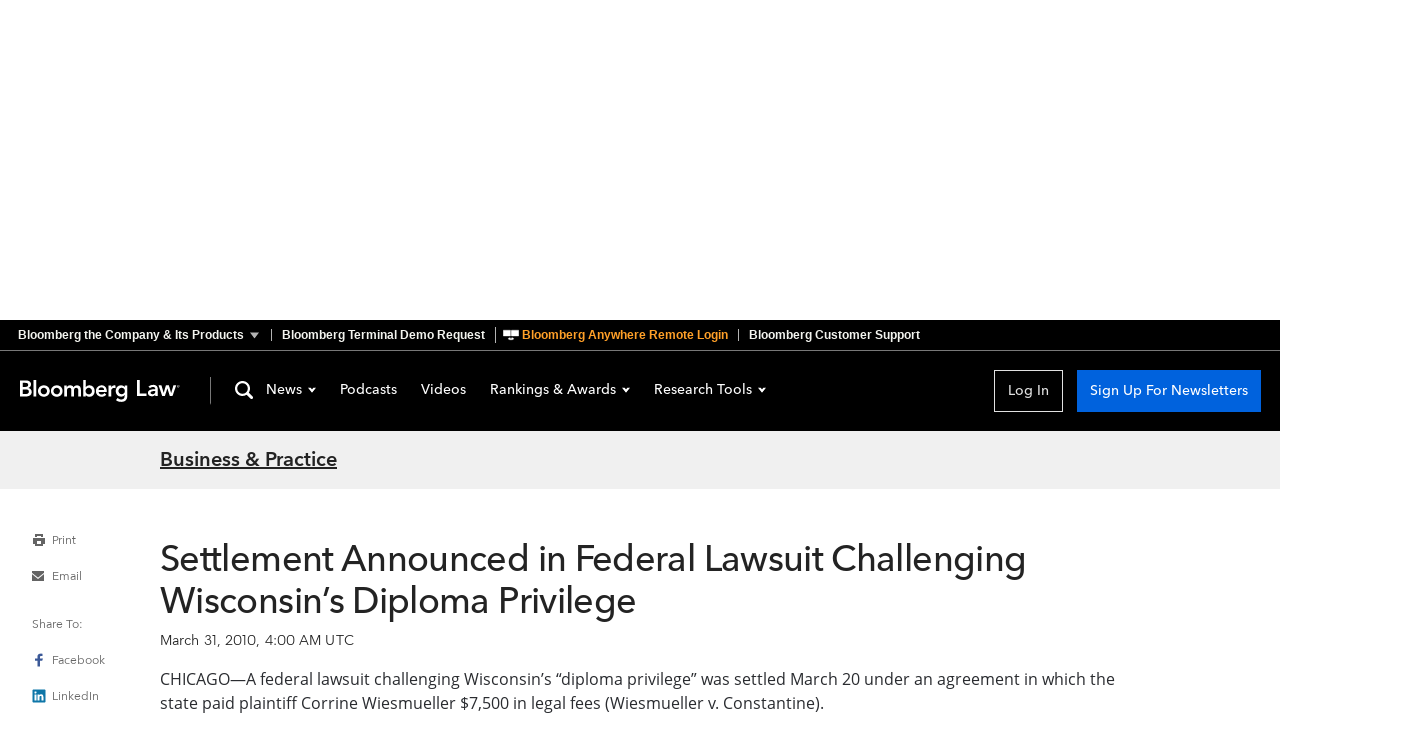

--- FILE ---
content_type: text/css; charset=utf-8
request_url: https://assets.bwbx.io/font-service/css/AvenirNextMForBBG:400,400i,600,600i,700,700i%7COpenSans:400,400i,600,600i,700,700i/styled-font-face.css
body_size: -99
content:

@font-face {
    font-family: 'AvenirNextMForBBG';
    font-display: swap;
    font-weight: 400;
    font-style: normal;
    
    
    src: url('https://assets.bwbx.io/s3/fontservice/fonts/AvenirNextMForBBG-Regular-f9ba99e316.woff2') format('woff2'),
         url('https://assets.bwbx.io/s3/fontservice/fonts/AvenirNextMForBBG-Regular-d9f45f30ac.woff') format('woff');
}

@font-face {
    font-family: 'AvenirNextMForBBG';
    font-display: swap;
    font-weight: 400;
    font-style: italic;
    
    
    src: url('https://assets.bwbx.io/s3/fontservice/fonts/AvenirNextMForBBG-Italic-463d5794d4.woff2') format('woff2'),
         url('https://assets.bwbx.io/s3/fontservice/fonts/AvenirNextMForBBG-Italic-e66030ee91.woff') format('woff');
}

@font-face {
    font-family: 'AvenirNextMForBBG';
    font-display: swap;
    font-weight: 600;
    font-style: normal;
    
    
    src: url('https://assets.bwbx.io/s3/fontservice/fonts/AvenirNextMForBBG-Demi-ad8bfede37.woff2') format('woff2'),
         url('https://assets.bwbx.io/s3/fontservice/fonts/AvenirNextMForBBG-Demi-712e58988c.woff') format('woff');
}

@font-face {
    font-family: 'AvenirNextMForBBG';
    font-display: swap;
    font-weight: 600;
    font-style: italic;
    
    
    src: url('https://assets.bwbx.io/s3/fontservice/fonts/AvenirNextMForBBG-DemiItalic-123fffdc93.woff2') format('woff2'),
         url('https://assets.bwbx.io/s3/fontservice/fonts/AvenirNextMForBBG-DemiItalic-2d5ef04d2a.woff') format('woff');
}

@font-face {
    font-family: 'AvenirNextMForBBG';
    font-display: swap;
    font-weight: 700;
    font-style: normal;
    
    
    src: url('https://assets.bwbx.io/s3/fontservice/fonts/AvenirNextMForBBG-Bold-5b7fc12c36.woff2') format('woff2'),
         url('https://assets.bwbx.io/s3/fontservice/fonts/AvenirNextMForBBG-Bold-22f015e687.woff') format('woff');
}

@font-face {
    font-family: 'AvenirNextMForBBG';
    font-display: swap;
    font-weight: 700;
    font-style: italic;
    
    
    src: url('https://assets.bwbx.io/s3/fontservice/fonts/AvenirNextMForBBG-BoldItalic-a5e14d9419.woff2') format('woff2'),
         url('https://assets.bwbx.io/s3/fontservice/fonts/AvenirNextMForBBG-BoldItalic-ef5e5bd25e.woff') format('woff');
}

@font-face {
    font-family: 'OpenSans';
    font-display: swap;
    font-weight: 400;
    font-style: normal;
    
    
    src: url('https://assets.bwbx.io/s3/fontservice/fonts/OpenSans-Regular-1719fc6a0a.woff2') format('woff2'),
         url('https://assets.bwbx.io/s3/fontservice/fonts/OpenSans-Regular-3b6f56c1aa.woff') format('woff'),
         url('https://assets.bwbx.io/s3/fontservice/fonts/OpenSans-Regular-d7d5d4588a.ttf') format('truetype');
}

@font-face {
    font-family: 'OpenSans';
    font-display: swap;
    font-weight: 400;
    font-style: italic;
    
    
    src: url('https://assets.bwbx.io/s3/fontservice/fonts/OpenSans-Italic-b4dcbea5c9.woff2') format('woff2'),
         url('https://assets.bwbx.io/s3/fontservice/fonts/OpenSans-Italic-7d1c1dbad5.woff') format('woff'),
         url('https://assets.bwbx.io/s3/fontservice/fonts/OpenSans-Italic-bf243bcbf8.ttf') format('truetype');
}

@font-face {
    font-family: 'OpenSans';
    font-display: swap;
    font-weight: 600;
    font-style: normal;
    
    
    src: url('https://assets.bwbx.io/s3/fontservice/fonts/OpenSans-SemiBold-9257b5199c.woff2') format('woff2'),
         url('https://assets.bwbx.io/s3/fontservice/fonts/OpenSans-SemiBold-a22b905ad7.woff') format('woff'),
         url('https://assets.bwbx.io/s3/fontservice/fonts/OpenSans-SemiBold-e1c83f9474.ttf') format('truetype');
}

@font-face {
    font-family: 'OpenSans';
    font-display: swap;
    font-weight: 600;
    font-style: italic;
    
    
    src: url('https://assets.bwbx.io/s3/fontservice/fonts/OpenSans-SemiBoldItalic-dcbb6c8fed.woff2') format('woff2'),
         url('https://assets.bwbx.io/s3/fontservice/fonts/OpenSans-SemiBoldItalic-f550c3ed94.woff') format('woff'),
         url('https://assets.bwbx.io/s3/fontservice/fonts/OpenSans-SemiBoldItalic-fc17ea62c9.ttf') format('truetype');
}

@font-face {
    font-family: 'OpenSans';
    font-display: swap;
    font-weight: 700;
    font-style: normal;
    
    
    src: url('https://assets.bwbx.io/s3/fontservice/fonts/OpenSans-Bold-420338da7f.woff2') format('woff2'),
         url('https://assets.bwbx.io/s3/fontservice/fonts/OpenSans-Bold-6e900df6d9.woff') format('woff'),
         url('https://assets.bwbx.io/s3/fontservice/fonts/OpenSans-Bold-f5331cb637.ttf') format('truetype');
}

@font-face {
    font-family: 'OpenSans';
    font-display: swap;
    font-weight: 700;
    font-style: italic;
    
    
    src: url('https://assets.bwbx.io/s3/fontservice/fonts/OpenSans-BoldItalic-16baf46950.woff2') format('woff2'),
         url('https://assets.bwbx.io/s3/fontservice/fonts/OpenSans-BoldItalic-28f0baddc9.woff') format('woff'),
         url('https://assets.bwbx.io/s3/fontservice/fonts/OpenSans-BoldItalic-f40598dd8e.ttf') format('truetype');
}

--- FILE ---
content_type: application/javascript
request_url: https://news.bloomberglaw.com/assets/fragments-x48DSrPN.js
body_size: 436
content:
import{c as t}from"./index-DRDDn9WZ.js";const e=t`
  fragment ArticleSummaryContent on Article {
    id
    headline
    type
    postedDate
    byline(textOnly: true)
    summary
    revisionNumber
    currentRevision {
      id
      date
    }
    contributors {
      id
      name
      avatar {
        imageUrl(dimensions: AUTHOR_IMAGE)
      }
    }
    url
  }
`;t`
  fragment ArticleEmailPrintContent on Article {
    id
    type
    headline
    authorized
    postedDate
    byline
    summary
    snapshot
    body
    contactUs
    revisionNumber
    contributors {
      id
      name
      position
    }
    caseCitation {
      citationText
      externalUrl
    }
  }
`;const i=t`
  fragment UserNewsletterSubscriptionContent on User {
    id
    newsletterSubscription(channelId: $channelId) {
      id
    }
  }
`,r=t`
  fragment UserAlertSubscriptionsContent on User {
    id
    alertSubscriptions(channelId: $channelId) {
      id
      title
      query
      contentTypes
      frequency
      dayOfWeek
      hour
      topicIds
      locationIds
      agencyIds
      federalStatuteIds
      tradeBlocIds
      standardsSetterIds
      tribunalIds
      articles {
        ...ArticleSummaryContent
      }
    }
  }
  ${e}
`,o=t`
  fragment ChannelFooterContent on Channel {
    brand {
      id
      brandCode
      twitterAccount
      unauthTosLink
      authTosLink
      linkedInAccount
      facebookAccount
      youTubeProfileLink
      copyrightText
      contactUsLink
      tipLink
      doNotSellInfoLink
      aboutUsLink
      marketingSiteText
      marketingSiteLink
      helpDeskText
      helpDeskNumber
      helpDeskEmail
      privacyPolicyLink
      copyrightLink
      accessibilityLink
      unauthTosLink
      authTosLink
    }
    footerLinks {
      id
      text
      target
      url
    }
    name
    url
  }
`;export{e as A,o as C,r as U,i as a};


--- FILE ---
content_type: application/javascript
request_url: https://news.bloomberglaw.com/assets/TheFooter-DLCNtLI_.js
body_size: 2403
content:
import{n as a,E as i,a as l,c}from"./index-DRDDn9WZ.js";import{C as h}from"./fragments-x48DSrPN.js";const d="TheFooter_sourcepointLink_1B2M2",m="TheFooter_socialMedia_1B2M2",p="TheFooter_externalLink_1B2M2",u="TheFooter_socialIcon_1B2M2",b="TheFooter_X_1B2M2",_="TheFooter_LinkedIn_1B2M2",k="TheFooter_Facebook_1B2M2",y="TheFooter_footer_1B2M2",L="TheFooter_footerTop_1B2M2",g="TheFooter_logoSocialMediaContainer_1B2M2",f="TheFooter_logo_1B2M2",T="TheFooter_middleSectionLinks_1B2M2",B="TheFooter_helpDeskLinks_1B2M2",x="TheFooter_topText_1B2M2",$="TheFooter_bottomLink_1B2M2",F="TheFooter_helpText_1B2M2",C="TheFooter_footerBar_1B2M2",v="TheFooter_bullet_1B2M2",M="TheFooter_mobileCopyrightText_1B2M2",w="TheFooter_copyright_1B2M2",N="TheFooter_mobileCopyright_1B2M2",A="TheFooter_topFooterBarLinks_1B2M2",S="TheFooter_bottomFooterBarLinks_1B2M2",D="TheFooter_termsLinks_1B2M2",I={sourcepointLink:d,socialMedia:m,externalLink:p,socialIcon:u,X:b,LinkedIn:_,Facebook:k,footer:y,footerTop:L,logoSocialMediaContainer:g,logo:f,middleSectionLinks:T,helpDeskLinks:B,topText:x,bottomLink:$,helpText:F,footerBar:C,bullet:v,mobileCopyrightText:M,copyright:w,mobileCopyright:N,topFooterBarLinks:A,bottomFooterBarLinks:S,termsLinks:D},U={components:{ExternalLink:i},inject:["context","user","cdn","http"],props:{brandCode:{type:String,default:"BLAW"}},apollo:{channel:{query:c`
        query getFooterChannel($url: String!) {
          channel: channelByUrl(url: $url) {
            ...ChannelFooterContent
            __typename
            id
          }
        }
        ${h}
      `,variables(){const o={BLAW:"bloomberg-law-news",BTAX:"daily-tax-report",BGOV:"bloomberg-government-news"};return{url:this.$route.params.channel??o[this.context.brand]}}}},data(){return{sourcepointLinkText:"Do Not Sell Or Share My Personal Information"}},computed:{friendlyBrandName(){switch(this.brandCode){case"BTAX":return"Bloomberg Tax";case"BGOV":return"Bloomberg Government";default:return"Bloomberg Law"}},myAccount(){return"https://webutil.bna.com/profile/subscription"},hasFooterLinks(){var o,t;return((t=(o=this.channel)==null?void 0:o.footerLinks)==null?void 0:t.length)>0},brand(){var o;return(o=this.channel)==null?void 0:o.brand},socialMedia(){var o,t,e,n;return[{url:(o=this.brand)==null?void 0:o.twitterAccount,name:"icon-X-white",altName:"X",size:"13"},{url:(t=this.brand)==null?void 0:t.linkedInAccount,name:"icon-LinkedIn-white",altName:"LinkedIn",size:"16"},{url:(e=this.brand)==null?void 0:e.facebookAccount,name:"icon-Facebook-white",altName:"Facebook",size:"16"},{url:(n=this.brand)==null?void 0:n.youTubeProfileLink,altName:"YouTube",name:"Youtube"}].filter(s=>s.url)},alwaysPresentLinks(){var t;const o=[{url:(t=this.brand)==null?void 0:t.tipLink,text:"Submit A News Tip"}];return this.hasFooterLinks?o.concat(this.channel.footerLinks):o},loggedInLinks(){var o;return[{url:this.myAccount,text:"My Account"},{url:(o=this.brand)==null?void 0:o.contactUsLink,text:"Contact Us"},{url:"https://help.bloomberglaw.com/",text:"Help"}]},loggedOutLinks(){var o,t,e,n;return[{url:(o=this.brand)==null?void 0:o.aboutUsLink,text:"About Us"},{url:(t=this.brand)==null?void 0:t.contactUsLink,text:"Contact Us"},{url:(e=this.brand)==null?void 0:e.marketingSiteLink,text:(n=this.brand)==null?void 0:n.marketingSiteText}]},middleSectionLinks(){var o;return this.alwaysPresentLinks.concat((o=this.user)!=null&&o.loggedIn?this.loggedInLinks:this.loggedOutLinks).filter(t=>t.url)},termsAndConditionsLink(){var e;const{authTosLink:o,unauthTosLink:t}=this.brand??{};return(e=this.user)!=null&&e.loggedIn?o:t},copyrightText(){var o;return(o=this.brand)==null?void 0:o.copyrightText},mobileFooterTopCopyright(){var o;return(o=this.copyrightText)==null?void 0:o.substr(0,this.copyrightText.indexOf("All")-1)},mobileFooterBottomCopyright(){var o;return(o=this.copyrightText)==null?void 0:o.substr(this.copyrightText.indexOf("All"))},hostByBrand(){return{BLAW:new URL("https://news.bloomberglaw.com"),BTAX:new URL("https://news.bloombergtax.com"),BGOV:new URL("https://news.bgov.com")}},brandMatchesHost(){const{hostname:o}=this.http.getHref();return o===this.hostByBrand[this.brandCode].hostname},hostHref(){return this.hostByBrand[this.brandCode].href}},mounted(){window._sp_footer?this.setSourcepointText(window._sp_footer().text):window._setSourcepointText_=this.setSourcepointText},methods:{trackClick(){l.navClicked({navType:"Home Page Module",navGroup:"Footer",navItem:`${this.friendlyBrandName} Logo`})},linkDataTest(o){return`footer-${o==null?void 0:o.replace("(CA)","").trim().replace(/[^a-zA-Z0-9]/g,"-").toLowerCase()}`},setSourcepointText(o){this.sourcepointLinkText=o},sourcepointLinkClick(){window._sp_footer&&window._sp_footer().onClick()}}};var E=function(){var t=this,e=t._self._c;return e("footer",{class:t.$style.footer,attrs:{role:"contentinfo","data-test":"footer"}},[e("nav",{class:t.$style.footerTop},[e("ul",{class:t.$style.logoSocialMediaContainer},[t.brandMatchesHost?e("router-link",{attrs:{to:{name:"brand-landing"},"data-test":"footer-logo-link"}},[e("img",{class:t.$style.logo,attrs:{src:t.cdn.logoURL(t.brandCode,"inline","white"),alt:`Go to ${t.friendlyBrandName} News`,"data-test":"footer-logo"},on:{click:t.trackClick}})]):e("a",{attrs:{href:t.hostHref,target:"_self","data-test":"footer-logo-link"}},[e("img",{class:t.$style.logo,attrs:{"data-test":"footer-logo",src:t.cdn.logoURL(t.brandCode,"inline","white"),alt:`Go to ${t.friendlyBrandName} News`},on:{click:t.trackClick}})]),e("ul",{class:t.$style.socialMedia},t._l(t.socialMedia,function(n){return e("li",{key:n.name},[e("ExternalLink",{class:t.$style.externalLink,attrs:{href:n.url,"data-test":t.linkDataTest(n.altName)}},[n.name==="Youtube"?e("ft-icon",{class:t.$style.socialIcon,attrs:{name:`${n.name}24`,"icon-title":`View ${t.friendlyBrandName}'s ${n.altName} page`}},[t._v(" "+t._s(`View ${t.friendlyBrandName}'s ${n.altName}`)+" ")]):e("img",{class:t.$style[`${n.altName}`],attrs:{src:t.cdn.imageURL(`AUTO_${n.size*2}_${n.name}`,"images"),srcset:t.cdn.imageURL(`AUTO_${n.size*4}_${n.name}`,"images"),alt:`${n.altName} Icon`,title:`View ${t.friendlyBrandName}'s ${n.altName}`}})],1)],1)}),0)],1),e("ul",{class:t.$style.middleSectionLinks},[t._l(t.middleSectionLinks,function(n,s){return e("li",{key:`${n.text}${s}`},[e("ExternalLink",{class:t.$style.topText,attrs:{href:n.url,"data-test":t.linkDataTest(n.text)}},[t._v(" "+t._s(n.text)+" ")])],1)}),e("a",{class:[t.$style.topText,t.$style.sourcepointLink],attrs:{id:"pmLink","data-test":"footer-do-not-sell-my-info"},on:{click:function(n){return t.sourcepointLinkClick()}}},[t._v(" "+t._s(t.sourcepointLinkText)+" ")])],2),e("ul",{class:t.$style.helpDeskLinks},[e("li",{class:t.$style.helpText},[t._v(" "+t._s(t.brand&&t.brand.helpDeskText)+" ")]),e("li",[t.brand&&t.brand.helpDeskNumber?e("ExternalLink",{class:t.$style.helpText,attrs:{href:`tel:${t.brand.helpDeskNumber}`,target:"_self","data-test":t.linkDataTest(t.brand.helpDeskNumber)}},[t._v(" "+t._s(t.brand.helpDeskNumber)+" ")]):t._e()],1),e("li",[t.brand&&t.brand.helpDeskEmail?e("ExternalLink",{class:t.$style.helpText,attrs:{href:`mailto:${t.brand.helpDeskEmail}`,target:"_self","data-test":t.linkDataTest(t.brand.helpDeskEmail)}},[t._v(" "+t._s(t.brand&&t.brand.helpDeskEmail)+" ")]):t._e()],1)])]),e("div",{class:t.$style.footerBar},[e("nav",{class:t.$style.termsLinks},[e("ul",{class:t.$style.topFooterBarLinks},[e("li",[t.termsAndConditionsLink?e("ExternalLink",{class:t.$style.bottomLink,attrs:{href:t.termsAndConditionsLink,"data-test":"footer-terms-of-service"}},[t._v(" Terms of Service ")]):t._e()],1),e("li",{class:t.$style.bullet},[t._v(" • ")]),e("li",[t.brand&&t.brand.privacyPolicyLink?e("ExternalLink",{class:t.$style.bottomLink,attrs:{href:t.brand.privacyPolicyLink,"data-test":"footer-privacy-policy"}},[t._v(" Privacy Policy ")]):t._e()],1)]),e("ul",{class:t.$style.bottomFooterBarLinks},[e("li",[t.brand&&t.brand.copyrightLink?e("ExternalLink",{class:t.$style.bottomLink,attrs:{href:t.brand.copyrightLink,"data-test":"footer-copyright"}},[t._v(" Copyright ")]):t._e()],1),e("li",{class:t.$style.bullet},[t._v(" • ")]),e("li",[t.brand&&t.brand.accessibilityLink?e("ExternalLink",{class:t.$style.bottomLink,attrs:{href:t.brand.accessibilityLink,"data-test":"footer-accessibility"}},[t._v(" Accessibility ")]):t._e()],1)])]),e("div",{class:t.$style.mobileCopyright},[e("span",{class:t.$style.mobileCopyrightText},[t._v(" "+t._s(t.mobileFooterTopCopyright)+" ")]),e("span",{class:t.$style.mobileCopyrightText},[t._v(" "+t._s(t.mobileFooterBottomCopyright)+" ")])]),e("span",{class:t.$style.copyright},[t._v(" "+t._s(t.brand&&t.brand.copyrightText)+" ")])])])},O=[];const r={$style:I};function P(o){for(var t in r)this[t]=r[t]}var H=a(U,E,O,!1,P,null);const z=H.exports;export{z as default};


--- FILE ---
content_type: application/javascript
request_url: https://news.bloomberglaw.com/assets/SkeletonArticle-BJq2HkX9.js
body_size: 173
content:
import{n as o,X as n}from"./index-DRDDn9WZ.js";const s="SkeletonArticle_articleSkeleton_1B2M2",r="SkeletonArticle_header_1B2M2",d="SkeletonArticle_date_1B2M2",i="SkeletonArticle_headline_1B2M2",c="SkeletonArticle_ledeImage_1B2M2",g="SkeletonArticle_byline_1B2M2",_="SkeletonArticle_body_1B2M2",y="SkeletonArticle_bodyParagraph_1B2M2",S={articleSkeleton:s,header:r,date:d,headline:i,ledeImage:c,byline:g,body:_,bodyParagraph:y},k={components:{NSkeleton:n},props:{loading:{type:Boolean,default:!1}}};var h=function(){var e=this,l=e._self._c;return l("div",{class:e.$style.articleSkeleton},[l("div",{class:e.$style.header},[l("NSkeleton",{class:e.$style.headline,attrs:{loading:e.loading}}),l("NSkeleton",{class:e.$style.date,attrs:{loading:e.loading}}),l("NSkeleton",{class:e.$style.byline,attrs:{loading:e.loading}})],1),l("NSkeleton",{class:e.$style.ledeImage,attrs:{loading:e.loading}}),l("div",{class:e.$style.body},[l("NSkeleton",{class:e.$style.bodyParagraph,attrs:{loading:e.loading}}),l("NSkeleton",{class:e.$style.bodyParagraph,attrs:{loading:e.loading}}),l("NSkeleton",{class:e.$style.bodyParagraph,attrs:{loading:e.loading}}),l("NSkeleton",{class:e.$style.bodyParagraph,attrs:{loading:e.loading}}),l("NSkeleton",{class:e.$style.bodyParagraph,attrs:{loading:e.loading}}),l("NSkeleton",{class:e.$style.bodyParagraph,attrs:{loading:e.loading}})],1)],1)},p=[];const a={$style:S};function b(t){for(var e in a)this[e]=a[e]}var $=o(k,h,p,!1,b,null);const m=$.exports;export{m as S};
